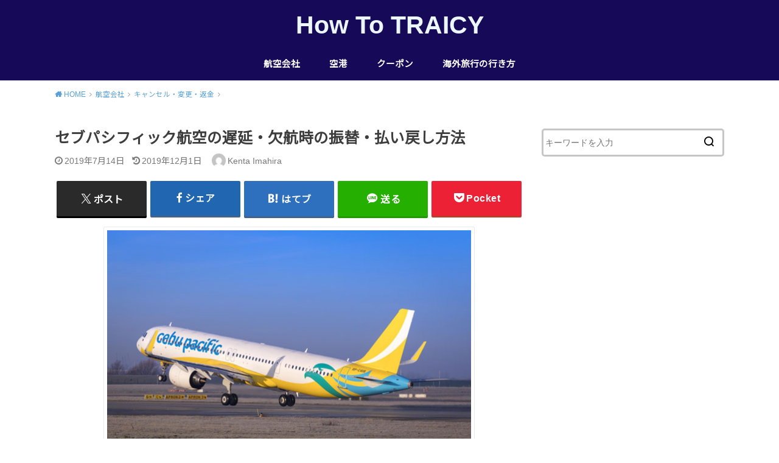

--- FILE ---
content_type: text/html; charset=UTF-8
request_url: https://howto.traicy.com/cebpacific-air-cancel-info/
body_size: 15326
content:
<!doctype html>
<html lang="ja">

<head>

	<meta charset="utf-8">
	<meta http-equiv="X-UA-Compatible" content="IE=edge">
	<meta name="HandheldFriendly" content="True">
	<meta name="MobileOptimized" content="320">
	<meta name="viewport" content="width=device-width, initial-scale=1"/>
	<link rel="pingback" href="https://howto.traicy.com/xmlrpc.php"><meta name='robots' content='index, follow, max-image-preview:large, max-snippet:-1, max-video-preview:-1' />
	<style>img:is([sizes="auto" i], [sizes^="auto," i]) { contain-intrinsic-size: 3000px 1500px }</style>
	
	<!-- This site is optimized with the Yoast SEO plugin v26.8 - https://yoast.com/product/yoast-seo-wordpress/ -->
	<title>セブパシフィック航空の遅延・欠航時の振替・払い戻し方法 - How To TRAICY</title>
	<link rel="canonical" href="https://howto.traicy.com/cebpacific-air-cancel-info/" />
	<meta property="og:locale" content="ja_JP" />
	<meta property="og:type" content="article" />
	<meta property="og:title" content="セブパシフィック航空の遅延・欠航時の振替・払い戻し方法 - How To TRAICY" />
	<meta property="og:description" content="セブパシフィック航空の運航するフライトが遅延・欠航した時の対応についてまとめました。 運航状況の確認方法 セブパシフィック航空の運航状況は、公式サイトのフライト状況から確認できます。出発地・到着地・搭乗日を入力すれば、搭..." />
	<meta property="og:url" content="https://howto.traicy.com/cebpacific-air-cancel-info/" />
	<meta property="og:site_name" content="How To TRAICY" />
	<meta property="article:published_time" content="2019-07-14T06:08:56+00:00" />
	<meta property="article:modified_time" content="2019-12-01T14:58:23+00:00" />
	<meta property="og:image" content="https://howto.traicy.com/wp-content/uploads/2019/05/5J_a321neo.jpg" />
	<meta property="og:image:width" content="600" />
	<meta property="og:image:height" content="400" />
	<meta property="og:image:type" content="image/jpeg" />
	<meta name="author" content="Kenta Imahira" />
	<meta name="twitter:card" content="summary_large_image" />
	<meta name="twitter:label1" content="執筆者" />
	<meta name="twitter:data1" content="Kenta Imahira" />
	<script type="application/ld+json" class="yoast-schema-graph">{"@context":"https://schema.org","@graph":[{"@type":"Article","@id":"https://howto.traicy.com/cebpacific-air-cancel-info/#article","isPartOf":{"@id":"https://howto.traicy.com/cebpacific-air-cancel-info/"},"author":{"name":"Kenta Imahira","@id":"https://howto.traicy.com/#/schema/person/15e4a560d05534073935bdaee5c0b634"},"headline":"セブパシフィック航空の遅延・欠航時の振替・払い戻し方法","datePublished":"2019-07-14T06:08:56+00:00","dateModified":"2019-12-01T14:58:23+00:00","mainEntityOfPage":{"@id":"https://howto.traicy.com/cebpacific-air-cancel-info/"},"wordCount":10,"image":{"@id":"https://howto.traicy.com/cebpacific-air-cancel-info/#primaryimage"},"thumbnailUrl":"https://howto.traicy.com/wp-content/uploads/2019/05/5J_a321neo.jpg","keywords":["セブパシフィック航空（5J/CEB）"],"articleSection":["キャンセル・変更・返金"],"inLanguage":"ja"},{"@type":"WebPage","@id":"https://howto.traicy.com/cebpacific-air-cancel-info/","url":"https://howto.traicy.com/cebpacific-air-cancel-info/","name":"セブパシフィック航空の遅延・欠航時の振替・払い戻し方法 - How To TRAICY","isPartOf":{"@id":"https://howto.traicy.com/#website"},"primaryImageOfPage":{"@id":"https://howto.traicy.com/cebpacific-air-cancel-info/#primaryimage"},"image":{"@id":"https://howto.traicy.com/cebpacific-air-cancel-info/#primaryimage"},"thumbnailUrl":"https://howto.traicy.com/wp-content/uploads/2019/05/5J_a321neo.jpg","datePublished":"2019-07-14T06:08:56+00:00","dateModified":"2019-12-01T14:58:23+00:00","author":{"@id":"https://howto.traicy.com/#/schema/person/15e4a560d05534073935bdaee5c0b634"},"breadcrumb":{"@id":"https://howto.traicy.com/cebpacific-air-cancel-info/#breadcrumb"},"inLanguage":"ja","potentialAction":[{"@type":"ReadAction","target":["https://howto.traicy.com/cebpacific-air-cancel-info/"]}]},{"@type":"ImageObject","inLanguage":"ja","@id":"https://howto.traicy.com/cebpacific-air-cancel-info/#primaryimage","url":"https://howto.traicy.com/wp-content/uploads/2019/05/5J_a321neo.jpg","contentUrl":"https://howto.traicy.com/wp-content/uploads/2019/05/5J_a321neo.jpg","width":600,"height":400,"caption":"セブパシフィック機体(出典:Traicy)"},{"@type":"BreadcrumbList","@id":"https://howto.traicy.com/cebpacific-air-cancel-info/#breadcrumb","itemListElement":[{"@type":"ListItem","position":1,"name":"ホーム","item":"https://howto.traicy.com/"},{"@type":"ListItem","position":2,"name":"セブパシフィック航空の遅延・欠航時の振替・払い戻し方法"}]},{"@type":"WebSite","@id":"https://howto.traicy.com/#website","url":"https://howto.traicy.com/","name":"How To TRAICY","description":"","potentialAction":[{"@type":"SearchAction","target":{"@type":"EntryPoint","urlTemplate":"https://howto.traicy.com/?s={search_term_string}"},"query-input":{"@type":"PropertyValueSpecification","valueRequired":true,"valueName":"search_term_string"}}],"inLanguage":"ja"},{"@type":"Person","@id":"https://howto.traicy.com/#/schema/person/15e4a560d05534073935bdaee5c0b634","name":"Kenta Imahira","image":{"@type":"ImageObject","inLanguage":"ja","@id":"https://howto.traicy.com/#/schema/person/image/","url":"https://secure.gravatar.com/avatar/7844cfb7feba3e95f45bd6a6d7628b24?s=96&d=mm&r=g","contentUrl":"https://secure.gravatar.com/avatar/7844cfb7feba3e95f45bd6a6d7628b24?s=96&d=mm&r=g","caption":"Kenta Imahira"},"url":"https://howto.traicy.com/author/imahira/"}]}</script>
	<!-- / Yoast SEO plugin. -->


<link rel='dns-prefetch' href='//fonts.googleapis.com' />
<link rel="alternate" type="application/rss+xml" title="How To TRAICY &raquo; フィード" href="https://howto.traicy.com/feed/" />
<script type="text/javascript">
/* <![CDATA[ */
window._wpemojiSettings = {"baseUrl":"https:\/\/s.w.org\/images\/core\/emoji\/15.0.3\/72x72\/","ext":".png","svgUrl":"https:\/\/s.w.org\/images\/core\/emoji\/15.0.3\/svg\/","svgExt":".svg","source":{"concatemoji":"https:\/\/howto.traicy.com\/wp-includes\/js\/wp-emoji-release.min.js?ver=74e9306d869236563488278a645539e6"}};
/*! This file is auto-generated */
!function(i,n){var o,s,e;function c(e){try{var t={supportTests:e,timestamp:(new Date).valueOf()};sessionStorage.setItem(o,JSON.stringify(t))}catch(e){}}function p(e,t,n){e.clearRect(0,0,e.canvas.width,e.canvas.height),e.fillText(t,0,0);var t=new Uint32Array(e.getImageData(0,0,e.canvas.width,e.canvas.height).data),r=(e.clearRect(0,0,e.canvas.width,e.canvas.height),e.fillText(n,0,0),new Uint32Array(e.getImageData(0,0,e.canvas.width,e.canvas.height).data));return t.every(function(e,t){return e===r[t]})}function u(e,t,n){switch(t){case"flag":return n(e,"\ud83c\udff3\ufe0f\u200d\u26a7\ufe0f","\ud83c\udff3\ufe0f\u200b\u26a7\ufe0f")?!1:!n(e,"\ud83c\uddfa\ud83c\uddf3","\ud83c\uddfa\u200b\ud83c\uddf3")&&!n(e,"\ud83c\udff4\udb40\udc67\udb40\udc62\udb40\udc65\udb40\udc6e\udb40\udc67\udb40\udc7f","\ud83c\udff4\u200b\udb40\udc67\u200b\udb40\udc62\u200b\udb40\udc65\u200b\udb40\udc6e\u200b\udb40\udc67\u200b\udb40\udc7f");case"emoji":return!n(e,"\ud83d\udc26\u200d\u2b1b","\ud83d\udc26\u200b\u2b1b")}return!1}function f(e,t,n){var r="undefined"!=typeof WorkerGlobalScope&&self instanceof WorkerGlobalScope?new OffscreenCanvas(300,150):i.createElement("canvas"),a=r.getContext("2d",{willReadFrequently:!0}),o=(a.textBaseline="top",a.font="600 32px Arial",{});return e.forEach(function(e){o[e]=t(a,e,n)}),o}function t(e){var t=i.createElement("script");t.src=e,t.defer=!0,i.head.appendChild(t)}"undefined"!=typeof Promise&&(o="wpEmojiSettingsSupports",s=["flag","emoji"],n.supports={everything:!0,everythingExceptFlag:!0},e=new Promise(function(e){i.addEventListener("DOMContentLoaded",e,{once:!0})}),new Promise(function(t){var n=function(){try{var e=JSON.parse(sessionStorage.getItem(o));if("object"==typeof e&&"number"==typeof e.timestamp&&(new Date).valueOf()<e.timestamp+604800&&"object"==typeof e.supportTests)return e.supportTests}catch(e){}return null}();if(!n){if("undefined"!=typeof Worker&&"undefined"!=typeof OffscreenCanvas&&"undefined"!=typeof URL&&URL.createObjectURL&&"undefined"!=typeof Blob)try{var e="postMessage("+f.toString()+"("+[JSON.stringify(s),u.toString(),p.toString()].join(",")+"));",r=new Blob([e],{type:"text/javascript"}),a=new Worker(URL.createObjectURL(r),{name:"wpTestEmojiSupports"});return void(a.onmessage=function(e){c(n=e.data),a.terminate(),t(n)})}catch(e){}c(n=f(s,u,p))}t(n)}).then(function(e){for(var t in e)n.supports[t]=e[t],n.supports.everything=n.supports.everything&&n.supports[t],"flag"!==t&&(n.supports.everythingExceptFlag=n.supports.everythingExceptFlag&&n.supports[t]);n.supports.everythingExceptFlag=n.supports.everythingExceptFlag&&!n.supports.flag,n.DOMReady=!1,n.readyCallback=function(){n.DOMReady=!0}}).then(function(){return e}).then(function(){var e;n.supports.everything||(n.readyCallback(),(e=n.source||{}).concatemoji?t(e.concatemoji):e.wpemoji&&e.twemoji&&(t(e.twemoji),t(e.wpemoji)))}))}((window,document),window._wpemojiSettings);
/* ]]> */
</script>
<style id='wp-emoji-styles-inline-css' type='text/css'>

	img.wp-smiley, img.emoji {
		display: inline !important;
		border: none !important;
		box-shadow: none !important;
		height: 1em !important;
		width: 1em !important;
		margin: 0 0.07em !important;
		vertical-align: -0.1em !important;
		background: none !important;
		padding: 0 !important;
	}
</style>
<link rel='stylesheet' id='wp-block-library-css' href='https://howto.traicy.com/wp-includes/css/dist/block-library/style.min.css' type='text/css' media='all' />
<style id='classic-theme-styles-inline-css' type='text/css'>
/*! This file is auto-generated */
.wp-block-button__link{color:#fff;background-color:#32373c;border-radius:9999px;box-shadow:none;text-decoration:none;padding:calc(.667em + 2px) calc(1.333em + 2px);font-size:1.125em}.wp-block-file__button{background:#32373c;color:#fff;text-decoration:none}
</style>
<style id='global-styles-inline-css' type='text/css'>
:root{--wp--preset--aspect-ratio--square: 1;--wp--preset--aspect-ratio--4-3: 4/3;--wp--preset--aspect-ratio--3-4: 3/4;--wp--preset--aspect-ratio--3-2: 3/2;--wp--preset--aspect-ratio--2-3: 2/3;--wp--preset--aspect-ratio--16-9: 16/9;--wp--preset--aspect-ratio--9-16: 9/16;--wp--preset--color--black: #000000;--wp--preset--color--cyan-bluish-gray: #abb8c3;--wp--preset--color--white: #ffffff;--wp--preset--color--pale-pink: #f78da7;--wp--preset--color--vivid-red: #cf2e2e;--wp--preset--color--luminous-vivid-orange: #ff6900;--wp--preset--color--luminous-vivid-amber: #fcb900;--wp--preset--color--light-green-cyan: #7bdcb5;--wp--preset--color--vivid-green-cyan: #00d084;--wp--preset--color--pale-cyan-blue: #8ed1fc;--wp--preset--color--vivid-cyan-blue: #0693e3;--wp--preset--color--vivid-purple: #9b51e0;--wp--preset--gradient--vivid-cyan-blue-to-vivid-purple: linear-gradient(135deg,rgba(6,147,227,1) 0%,rgb(155,81,224) 100%);--wp--preset--gradient--light-green-cyan-to-vivid-green-cyan: linear-gradient(135deg,rgb(122,220,180) 0%,rgb(0,208,130) 100%);--wp--preset--gradient--luminous-vivid-amber-to-luminous-vivid-orange: linear-gradient(135deg,rgba(252,185,0,1) 0%,rgba(255,105,0,1) 100%);--wp--preset--gradient--luminous-vivid-orange-to-vivid-red: linear-gradient(135deg,rgba(255,105,0,1) 0%,rgb(207,46,46) 100%);--wp--preset--gradient--very-light-gray-to-cyan-bluish-gray: linear-gradient(135deg,rgb(238,238,238) 0%,rgb(169,184,195) 100%);--wp--preset--gradient--cool-to-warm-spectrum: linear-gradient(135deg,rgb(74,234,220) 0%,rgb(151,120,209) 20%,rgb(207,42,186) 40%,rgb(238,44,130) 60%,rgb(251,105,98) 80%,rgb(254,248,76) 100%);--wp--preset--gradient--blush-light-purple: linear-gradient(135deg,rgb(255,206,236) 0%,rgb(152,150,240) 100%);--wp--preset--gradient--blush-bordeaux: linear-gradient(135deg,rgb(254,205,165) 0%,rgb(254,45,45) 50%,rgb(107,0,62) 100%);--wp--preset--gradient--luminous-dusk: linear-gradient(135deg,rgb(255,203,112) 0%,rgb(199,81,192) 50%,rgb(65,88,208) 100%);--wp--preset--gradient--pale-ocean: linear-gradient(135deg,rgb(255,245,203) 0%,rgb(182,227,212) 50%,rgb(51,167,181) 100%);--wp--preset--gradient--electric-grass: linear-gradient(135deg,rgb(202,248,128) 0%,rgb(113,206,126) 100%);--wp--preset--gradient--midnight: linear-gradient(135deg,rgb(2,3,129) 0%,rgb(40,116,252) 100%);--wp--preset--font-size--small: 13px;--wp--preset--font-size--medium: 20px;--wp--preset--font-size--large: 36px;--wp--preset--font-size--x-large: 42px;--wp--preset--spacing--20: 0.44rem;--wp--preset--spacing--30: 0.67rem;--wp--preset--spacing--40: 1rem;--wp--preset--spacing--50: 1.5rem;--wp--preset--spacing--60: 2.25rem;--wp--preset--spacing--70: 3.38rem;--wp--preset--spacing--80: 5.06rem;--wp--preset--shadow--natural: 6px 6px 9px rgba(0, 0, 0, 0.2);--wp--preset--shadow--deep: 12px 12px 50px rgba(0, 0, 0, 0.4);--wp--preset--shadow--sharp: 6px 6px 0px rgba(0, 0, 0, 0.2);--wp--preset--shadow--outlined: 6px 6px 0px -3px rgba(255, 255, 255, 1), 6px 6px rgba(0, 0, 0, 1);--wp--preset--shadow--crisp: 6px 6px 0px rgba(0, 0, 0, 1);}:where(.is-layout-flex){gap: 0.5em;}:where(.is-layout-grid){gap: 0.5em;}body .is-layout-flex{display: flex;}.is-layout-flex{flex-wrap: wrap;align-items: center;}.is-layout-flex > :is(*, div){margin: 0;}body .is-layout-grid{display: grid;}.is-layout-grid > :is(*, div){margin: 0;}:where(.wp-block-columns.is-layout-flex){gap: 2em;}:where(.wp-block-columns.is-layout-grid){gap: 2em;}:where(.wp-block-post-template.is-layout-flex){gap: 1.25em;}:where(.wp-block-post-template.is-layout-grid){gap: 1.25em;}.has-black-color{color: var(--wp--preset--color--black) !important;}.has-cyan-bluish-gray-color{color: var(--wp--preset--color--cyan-bluish-gray) !important;}.has-white-color{color: var(--wp--preset--color--white) !important;}.has-pale-pink-color{color: var(--wp--preset--color--pale-pink) !important;}.has-vivid-red-color{color: var(--wp--preset--color--vivid-red) !important;}.has-luminous-vivid-orange-color{color: var(--wp--preset--color--luminous-vivid-orange) !important;}.has-luminous-vivid-amber-color{color: var(--wp--preset--color--luminous-vivid-amber) !important;}.has-light-green-cyan-color{color: var(--wp--preset--color--light-green-cyan) !important;}.has-vivid-green-cyan-color{color: var(--wp--preset--color--vivid-green-cyan) !important;}.has-pale-cyan-blue-color{color: var(--wp--preset--color--pale-cyan-blue) !important;}.has-vivid-cyan-blue-color{color: var(--wp--preset--color--vivid-cyan-blue) !important;}.has-vivid-purple-color{color: var(--wp--preset--color--vivid-purple) !important;}.has-black-background-color{background-color: var(--wp--preset--color--black) !important;}.has-cyan-bluish-gray-background-color{background-color: var(--wp--preset--color--cyan-bluish-gray) !important;}.has-white-background-color{background-color: var(--wp--preset--color--white) !important;}.has-pale-pink-background-color{background-color: var(--wp--preset--color--pale-pink) !important;}.has-vivid-red-background-color{background-color: var(--wp--preset--color--vivid-red) !important;}.has-luminous-vivid-orange-background-color{background-color: var(--wp--preset--color--luminous-vivid-orange) !important;}.has-luminous-vivid-amber-background-color{background-color: var(--wp--preset--color--luminous-vivid-amber) !important;}.has-light-green-cyan-background-color{background-color: var(--wp--preset--color--light-green-cyan) !important;}.has-vivid-green-cyan-background-color{background-color: var(--wp--preset--color--vivid-green-cyan) !important;}.has-pale-cyan-blue-background-color{background-color: var(--wp--preset--color--pale-cyan-blue) !important;}.has-vivid-cyan-blue-background-color{background-color: var(--wp--preset--color--vivid-cyan-blue) !important;}.has-vivid-purple-background-color{background-color: var(--wp--preset--color--vivid-purple) !important;}.has-black-border-color{border-color: var(--wp--preset--color--black) !important;}.has-cyan-bluish-gray-border-color{border-color: var(--wp--preset--color--cyan-bluish-gray) !important;}.has-white-border-color{border-color: var(--wp--preset--color--white) !important;}.has-pale-pink-border-color{border-color: var(--wp--preset--color--pale-pink) !important;}.has-vivid-red-border-color{border-color: var(--wp--preset--color--vivid-red) !important;}.has-luminous-vivid-orange-border-color{border-color: var(--wp--preset--color--luminous-vivid-orange) !important;}.has-luminous-vivid-amber-border-color{border-color: var(--wp--preset--color--luminous-vivid-amber) !important;}.has-light-green-cyan-border-color{border-color: var(--wp--preset--color--light-green-cyan) !important;}.has-vivid-green-cyan-border-color{border-color: var(--wp--preset--color--vivid-green-cyan) !important;}.has-pale-cyan-blue-border-color{border-color: var(--wp--preset--color--pale-cyan-blue) !important;}.has-vivid-cyan-blue-border-color{border-color: var(--wp--preset--color--vivid-cyan-blue) !important;}.has-vivid-purple-border-color{border-color: var(--wp--preset--color--vivid-purple) !important;}.has-vivid-cyan-blue-to-vivid-purple-gradient-background{background: var(--wp--preset--gradient--vivid-cyan-blue-to-vivid-purple) !important;}.has-light-green-cyan-to-vivid-green-cyan-gradient-background{background: var(--wp--preset--gradient--light-green-cyan-to-vivid-green-cyan) !important;}.has-luminous-vivid-amber-to-luminous-vivid-orange-gradient-background{background: var(--wp--preset--gradient--luminous-vivid-amber-to-luminous-vivid-orange) !important;}.has-luminous-vivid-orange-to-vivid-red-gradient-background{background: var(--wp--preset--gradient--luminous-vivid-orange-to-vivid-red) !important;}.has-very-light-gray-to-cyan-bluish-gray-gradient-background{background: var(--wp--preset--gradient--very-light-gray-to-cyan-bluish-gray) !important;}.has-cool-to-warm-spectrum-gradient-background{background: var(--wp--preset--gradient--cool-to-warm-spectrum) !important;}.has-blush-light-purple-gradient-background{background: var(--wp--preset--gradient--blush-light-purple) !important;}.has-blush-bordeaux-gradient-background{background: var(--wp--preset--gradient--blush-bordeaux) !important;}.has-luminous-dusk-gradient-background{background: var(--wp--preset--gradient--luminous-dusk) !important;}.has-pale-ocean-gradient-background{background: var(--wp--preset--gradient--pale-ocean) !important;}.has-electric-grass-gradient-background{background: var(--wp--preset--gradient--electric-grass) !important;}.has-midnight-gradient-background{background: var(--wp--preset--gradient--midnight) !important;}.has-small-font-size{font-size: var(--wp--preset--font-size--small) !important;}.has-medium-font-size{font-size: var(--wp--preset--font-size--medium) !important;}.has-large-font-size{font-size: var(--wp--preset--font-size--large) !important;}.has-x-large-font-size{font-size: var(--wp--preset--font-size--x-large) !important;}
:where(.wp-block-post-template.is-layout-flex){gap: 1.25em;}:where(.wp-block-post-template.is-layout-grid){gap: 1.25em;}
:where(.wp-block-columns.is-layout-flex){gap: 2em;}:where(.wp-block-columns.is-layout-grid){gap: 2em;}
:root :where(.wp-block-pullquote){font-size: 1.5em;line-height: 1.6;}
</style>
<link rel='stylesheet' id='style-css' href='https://howto.traicy.com/wp-content/themes/yswallow/style.min.css?ver=1.6.3' type='text/css' media='all' />
<style id='style-inline-css' type='text/css'>
.animated{animation-duration:1.2s;animation-fill-mode:both;animation-delay:0s;animation-timing-function:ease-out}.wpcf7 .screen-reader-response{position:static}.animated{animation-fill-mode:none}@keyframes fadeIn{from{opacity:0}to{opacity:1}}.fadeIn{animation-name:fadeIn}@keyframes fadeInDown{from{opacity:0;transform:translate3d(0,-10px,0)}to{opacity:1;transform:none}}.fadeInDown{animation-name:fadeInDown}@keyframes fadeInDownBig{from{opacity:0;transform:translate3d(0,-100%,0)}to{opacity:1;transform:none}}.fadeInDownBig{animation-name:fadeInDownBig}@keyframes fadeInLeft{from{opacity:0;transform:translate3d(-10px,0,0)}to{opacity:1;transform:none}}.fadeInLeft{animation-name:fadeInLeft}@keyframes fadeInLeftBig{from{opacity:0;transform:translate3d(-100%,0,0)}to{opacity:1;transform:none}}.fadeInLeftBig{animation-name:fadeInLeftBig}@keyframes fadeInRight{from{opacity:0;transform:translate3d(10px,0,0)}to{opacity:1;transform:none}}.fadeInRight{animation-name:fadeInRight}@keyframes fadeInRightBig{from{opacity:0;transform:translate3d(100%,0,0)}to{opacity:1;transform:none}}.fadeInRightBig{animation-name:fadeInRightBig}@keyframes fadeInUp{from{opacity:0;transform:translate3d(0,10px,0)}to{opacity:1;transform:none}}.fadeInUp{animation-name:fadeInUp}@keyframes fadeInUpBig{from{opacity:0;transform:translate3d(0,100%,0)}to{opacity:1;transform:none}}.fadeInUpBig{animation-name:fadeInUpBig}
</style>
<link rel='stylesheet' id='gf_Notojp-css' href='https://fonts.googleapis.com/css?family=Noto+Sans+JP&#038;display=swap' type='text/css' media='all' />
<link rel='stylesheet' id='fontawesome-css' href='https://howto.traicy.com/wp-content/themes/yswallow/library/css/font-awesome.min.css' type='text/css' media='all' />
<script type="text/javascript" src="https://howto.traicy.com/wp-includes/js/jquery/jquery.min.js?ver=3.7.1" id="jquery-core-js"></script>
<script type="text/javascript" src="https://howto.traicy.com/wp-includes/js/jquery/jquery-migrate.min.js?ver=3.4.1" id="jquery-migrate-js"></script>
<link rel="https://api.w.org/" href="https://howto.traicy.com/wp-json/" /><link rel="alternate" title="JSON" type="application/json" href="https://howto.traicy.com/wp-json/wp/v2/posts/4380" /><link rel="EditURI" type="application/rsd+xml" title="RSD" href="https://howto.traicy.com/xmlrpc.php?rsd" />

<link rel='shortlink' href='https://howto.traicy.com/?p=4380' />
<link rel="alternate" title="oEmbed (JSON)" type="application/json+oembed" href="https://howto.traicy.com/wp-json/oembed/1.0/embed?url=https%3A%2F%2Fhowto.traicy.com%2Fcebpacific-air-cancel-info%2F" />
<link rel="alternate" title="oEmbed (XML)" type="text/xml+oembed" href="https://howto.traicy.com/wp-json/oembed/1.0/embed?url=https%3A%2F%2Fhowto.traicy.com%2Fcebpacific-air-cancel-info%2F&#038;format=xml" />
<script async src="//pagead2.googlesyndication.com/pagead/js/adsbygoogle.js"></script>
<script>
     (adsbygoogle = window.adsbygoogle || []).push({
          google_ad_client: "ca-pub-3121993718200907",
          enable_page_level_ads: true
     });
</script><style type="text/css">
body, #breadcrumb li a::after{ color: #3E3E3E;}
a, #breadcrumb li a i, .authorbox .author_sns li a::before,.widget li a:after{ color: #57a1d8;}
a:hover{ color: #9eccef;}
.article-footer .post-categories li a,.article-footer .tags a{ background: #57a1d8; border-color:#57a1d8;}
.article-footer .tags a{ color:#57a1d8; background: none;}
.article-footer .post-categories li a:hover,.article-footer .tags a:hover{ background:#9eccef;  border-color:#9eccef;}
input[type="text"],input[type="password"],input[type="datetime"],input[type="datetime-local"],input[type="date"],input[type="month"],input[type="time"],input[type="week"],input[type="number"],input[type="email"],input[type="url"],input[type="search"],input[type="tel"],input[type="color"],select,textarea,.field { background-color: #ffffff;}
#header{ color: #ffffff; background: #150958;}
#logo a{ color: #ecf6ff;}
@media only screen and (min-width: 768px) {
	#g_nav .nav > li::after{ background: #ecf6ff;}
	#g_nav .nav li ul.sub-menu, #g_nav .nav li ul.children{ background: #2e3a44;color: #ffffff;}
	.archives-list .post-list a .eyecatch::after{ background: #57a1d8;}
}

.slick-prev:before, .slick-next:before, .accordionBtn, #submit, button, html input[type="button"], input[type="reset"], input[type="submit"], .pagination a:hover, .pagination a:focus,.page-links a:hover, .page-links a:focus { background-color: #57a1d8;}
.accordionBtn.active, #submit:hover, #submit:focus{ background-color: #9eccef;}
.entry-content h2, .homeadd_wrap .widgettitle, .widgettitle, .eyecatch .cat-name, ul.wpp-list li a:before, .cat_postlist .catttl span::before, .cat_postlist .catttl span::after, .accordion::before{ background: #da1c5c; color: #ffffff;}
.entry-content h3,.entry-content h4{ border-color: #da1c5c;}
.h_balloon .entry-content h2:after{ border-top-color: #da1c5c;}
.entry-content ol li:before{ background: #da1c5c; border-color: #da1c5c;  color: #ffffff;}
.entry-content ol li ol li:before{ color: #da1c5c;}
.entry-content ul li:before{ color: #da1c5c;}
.entry-content blockquote::before,.entry-content blockquote::after{color: #da1c5c;}

.btn-wrap a{background: #57a1d8;border: 1px solid #57a1d8;}
.btn-wrap a:hover,.widget .btn-wrap:not(.simple) a:hover{color: #57a1d8;border-color: #57a1d8;}
.btn-wrap.simple a, .pagination a, .pagination span,.page-links a{border-color: #57a1d8; color: #57a1d8;}
.btn-wrap.simple a:hover, .pagination .current,.pagination .current:hover,.page-links ul > li > span{background-color: #57a1d8;}

#footer-top::before{background-color: #da1c5c;}
#footer,.cta-inner{background-color: #2e3a44; color: #ffffff;}

</style>
<link rel="icon" href="https://howto.traicy.com/wp-content/uploads/2019/05/cropped-favicon-traicy-32x32.png" sizes="32x32" />
<link rel="icon" href="https://howto.traicy.com/wp-content/uploads/2019/05/cropped-favicon-traicy-192x192.png" sizes="192x192" />
<link rel="apple-touch-icon" href="https://howto.traicy.com/wp-content/uploads/2019/05/cropped-favicon-traicy-180x180.png" />
<meta name="msapplication-TileImage" content="https://howto.traicy.com/wp-content/uploads/2019/05/cropped-favicon-traicy-270x270.png" />
		<style type="text/css" id="wp-custom-css">
			/*=================================================================================
カエレバ・ヨメレバ・トマレバ
=================================================================================*/
.cstmreba {
width:98%;
height:auto;
margin:36px auto;
font-family:'Lucida Grande','Hiragino Kaku Gothic ProN',Helvetica, Meiryo, sans-serif;
line-height: 1.5;
word-wrap: break-word;
box-sizing: border-box;
display: block;
}
.cstmreba a {
transition: 0.8s ;
color:#285EFF; /* テキストリンクカラー */
}
.cstmreba a:hover {
color:#FFCA28; /* テキストリンクカラー(マウスオーバー時) */
}
.cstmreba .booklink-box,
.cstmreba .kaerebalink-box,
.cstmreba .tomarebalink-box {
width: 100%;
background-color: #fafafa; /* 全体の背景カラー */
overflow: hidden;
border-radius: 0px;
box-sizing: border-box;
padding: 12px 8px;
box-shadow: 0px 2px 5px 0 rgba(0,0,0,.26);
}
/* サムネイル画像ボックス */
.cstmreba .booklink-image,
.cstmreba .kaerebalink-image,
.cstmreba .tomarebalink-image {
width:150px;
float:left;
margin:0 14px 0 0;
text-align: center;
background: #fff;
}
.cstmreba .booklink-image a,
.cstmreba .kaerebalink-image a,
.cstmreba .tomarebalink-image a {
width:100%;
display:block;
}
.cstmreba .booklink-image a img,
.cstmreba .kaerebalink-image a img,
.cstmreba .tomarebalink-image a img {
margin:0 ;
padding: 0;
text-align:center;
background: #fff;
}
.cstmreba .booklink-info,.cstmreba .kaerebalink-info,.cstmreba .tomarebalink-info {
overflow:hidden;
line-height:170%;
color: #333;
}
/* infoボックス内リンク下線非表示 */
.cstmreba .booklink-info a,
.cstmreba .kaerebalink-info a,
.cstmreba .tomarebalink-info a {
text-decoration: none;
}
/* 作品・商品・ホテル名 リンク */
.cstmreba .booklink-name>a,
.cstmreba .kaerebalink-name>a,
.cstmreba .tomarebalink-name>a {
border-bottom: 1px solid ;
font-size:16px;
}
/* タイトル下にPタグ自動挿入された際の余白を小さく */
.cstmreba .kaerebalink-name p,
.cstmreba .booklink-name p,
.cstmreba .tomarebalink-name p {
margin: 0;
}
/* powered by */
.cstmreba .booklink-powered-date,
.cstmreba .kaerebalink-powered-date,
.cstmreba .tomarebalink-powered-date {
font-size:10px;
line-height:150%;
}
.cstmreba .booklink-powered-date a,
.cstmreba .kaerebalink-powered-date a,
.cstmreba .tomarebalink-powered-date a {
color:#333;
border-bottom: none ;
}
.cstmreba .booklink-powered-date a:hover,
.cstmreba .kaerebalink-powered-date a:hover,
.cstmreba .tomarebalink-powered-date a:hover {
color:#333;
border-bottom: 1px solid #333 ;
}
/* 著者・住所 */
.cstmreba .booklink-detail,.cstmreba .kaerebalink-detail,.cstmreba .tomarebalink-address {
font-size:12px;
}
.cstmreba .kaerebalink-link1 div img,.cstmreba .booklink-link2 div img,.cstmreba .tomarebalink-link1 div img {
display:none !important;
}
.cstmreba .kaerebalink-link1, .cstmreba .booklink-link2,.cstmreba .tomarebalink-link1 {
display: inline-block;
width: 100%;
margin-top: 5px;
}
.cstmreba .booklink-link2>div,
.cstmreba .kaerebalink-link1>div,
.cstmreba .tomarebalink-link1>div {
float:left;
width:24%;
min-width:128px;
margin:0.5%;
}
/***** ボタンデザインここから ******/
.cstmreba .booklink-link2 a,
.cstmreba .kaerebalink-link1 a,
.cstmreba .tomarebalink-link1 a {
width: 100%;
display: inline-block;
text-align: center;
box-sizing: border-box;
margin: 1px 0;
padding:3% 0.5%;
border-radius: 8px;
font-size: 13px;
font-weight: bold;
line-height: 180%;
color: #fff;
box-shadow: 0px 2px 4px 0 rgba(0,0,0,.26);
}
/* トマレバ */
.cstmreba .tomarebalink-link1 .shoplinkrakuten a {background: #76ae25; border: 2px solid #76ae25; }/* 楽天トラベル */
.cstmreba .tomarebalink-link1 .shoplinkjalan a { background: #ff7a15; border: 2px solid #ff7a15;}/* じゃらん */
.cstmreba .tomarebalink-link1 .shoplinkjtb a { background: #c81528; border: 2px solid #c81528;}/* JTB */
.cstmreba .tomarebalink-link1 .shoplinkknt a { background: #0b499d; border: 2px solid #0b499d;}/* KNT */
.cstmreba .tomarebalink-link1 .shoplinkikyu a { background: #bf9500; border: 2px solid #bf9500;}/* 一休 */
.cstmreba .tomarebalink-link1 .shoplinkrurubu a { background: #000066; border: 2px solid #000066;}/* るるぶ */
.cstmreba .tomarebalink-link1 .shoplinkyahoo a { background: #ff0033; border: 2px solid #ff0033;}/* Yahoo!トラベル */
.cstmreba .tomarebalink-link1 .shoplinkhis a { background: #004bb0; border: 2px solid #004bb0;}/*** HIS ***/
/* カエレバ */
.cstmreba .kaerebalink-link1 .shoplinkyahoo a {background:#ff0033; border:2px solid #ff0033; letter-spacing:normal;} /* Yahoo!ショッピング */
.cstmreba .kaerebalink-link1 .shoplinkbellemaison a { background:#84be24 ; border: 2px solid #84be24;}	/* ベルメゾン */
.cstmreba .kaerebalink-link1 .shoplinkcecile a { background:#8d124b; border: 2px solid #8d124b;} /* セシール */
.cstmreba .kaerebalink-link1 .shoplinkkakakucom a {background:#314995; border: 2px solid #314995;} /* 価格コム */
/* ヨメレバ */
.cstmreba .booklink-link2 .shoplinkkindle a { background:#007dcd; border: 2px solid #007dcd;} /* Kindle */
.cstmreba .booklink-link2 .shoplinkrakukobo a { background:#bf0000; border: 2px solid #bf0000;} /* 楽天kobo */
.cstmreba .booklink-link2  .shoplinkbk1 a { background:#0085cd; border: 2px solid #0085cd;} /* honto */
.cstmreba .booklink-link2 .shoplinkehon a { background:#2a2c6d; border: 2px solid #2a2c6d;} /* ehon */
.cstmreba .booklink-link2 .shoplinkkino a { background:#003e92; border: 2px solid #003e92;} /* 紀伊國屋書店 */
.cstmreba .booklink-link2 .shoplinktoshokan a { background:#333333; border: 2px solid #333333;} /* 図書館 */
/* カエレバ・ヨメレバ共通 */
.cstmreba .kaerebalink-link1 .shoplinkamazon a,
.cstmreba .booklink-link2 .shoplinkamazon a {
background:#FF9901;
border: 2px solid #ff9901;
} /* Amazon */
.cstmreba .kaerebalink-link1 .shoplinkrakuten a,
.cstmreba .booklink-link2 .shoplinkrakuten a {
background: #bf0000;
border: 2px solid #bf0000;
} /* 楽天 */
.cstmreba .kaerebalink-link1 .shoplinkseven a,
.cstmreba .booklink-link2 .shoplinkseven a {
background:#225496;
border: 2px solid #225496;
} /* 7net */
/****** ボタンカラー ここまで *****/
/***** ボタンデザイン　マウスオーバー時ここから *****/
.cstmreba .booklink-link2 a:hover,
.cstmreba .kaerebalink-link1 a:hover,
.cstmreba .tomarebalink-link1 a:hover {
background: #fff;
}
/* トマレバ */
.cstmreba .tomarebalink-link1 .shoplinkrakuten a:hover { color: #76ae25; }/* 楽天トラベル */
.cstmreba .tomarebalink-link1 .shoplinkjalan a:hover { color: #ff7a15; }/* じゃらん */
.cstmreba .tomarebalink-link1 .shoplinkjtb a:hover { color: #c81528; }/* JTB */
.cstmreba .tomarebalink-link1 .shoplinkknt a:hover { color: #0b499d; }/* KNT */
.cstmreba .tomarebalink-link1 .shoplinkikyu a:hover { color: #bf9500; }/* 一休 */
.cstmreba .tomarebalink-link1 .shoplinkrurubu a:hover { color: #000066; }/* るるぶ */
.cstmreba .tomarebalink-link1 .shoplinkyahoo a:hover { color: #ff0033; }/* Yahoo!トラベル */
.cstmreba .tomarebalink-link1 .shoplinkhis a:hover { color: #004bb0; }/*** HIS ***/
/* カエレバ */
.cstmreba .kaerebalink-link1 .shoplinkyahoo a:hover {color:#ff0033;} /* Yahoo!ショッピング */
.cstmreba .kaerebalink-link1 .shoplinkbellemaison a:hover { color:#84be24 ; }	/* ベルメゾン */
.cstmreba .kaerebalink-link1 .shoplinkcecile a:hover { color:#8d124b; } /* セシール */
.cstmreba .kaerebalink-link1 .shoplinkkakakucom a:hover {color:#314995;} /* 価格コム */
/* ヨメレバ */
.cstmreba .booklink-link2 .shoplinkkindle a:hover { color:#007dcd;} /* Kindle */
.cstmreba .booklink-link2 .shoplinkrakukobo a:hover { color:#bf0000; } /* 楽天kobo */
.cstmreba .booklink-link2 .shoplinkbk1 a:hover { color:#0085cd; } /* honto */
.cstmreba .booklink-link2 .shoplinkehon a:hover { color:#2a2c6d; } /* ehon */
.cstmreba .booklink-link2 .shoplinkkino a:hover { color:#003e92; } /* 紀伊國屋書店 */
.cstmreba .booklink-link2 .shoplinktoshokan a:hover { color:#333333; } /* 図書館 */
/* カエレバ・ヨメレバ共通 */
.cstmreba .kaerebalink-link1 .shoplinkamazon a:hover,
.cstmreba .booklink-link2 .shoplinkamazon a:hover {
color:#FF9901; } /* Amazon */
.cstmreba .kaerebalink-link1 .shoplinkrakuten a:hover,
.cstmreba .booklink-link2 .shoplinkrakuten a:hover {
color: #bf0000; } /* 楽天 */
.cstmreba .kaerebalink-link1 .shoplinkseven a:hover,
.cstmreba .booklink-link2 .shoplinkseven a:hover {
color:#225496;} /* 7net */
/***** ボタンデザイン　マウスオーバー時ここまで *****/
.cstmreba .booklink-footer {
clear:both;
}
/*****  解像度768px以下のスタイル *****/
@media screen and (max-width:768px){
.cstmreba .booklink-image,
.cstmreba .kaerebalink-image,
.cstmreba .tomarebalink-image {
width:100%;
float:none;
}
.cstmreba .booklink-link2>div,
.cstmreba .kaerebalink-link1>div,
.cstmreba .tomarebalink-link1>div {
width: 32.33%;
margin: 0.5%;
}
.cstmreba .booklink-info,
.cstmreba .kaerebalink-info,
.cstmreba .tomarebalink-info {
text-align:center;
padding-bottom: 1px;
}
}
/*****  解像度480px以下のスタイル *****/
@media screen and (max-width:480px){
.cstmreba .booklink-link2>div,
.cstmreba .kaerebalink-link1>div,
.cstmreba .tomarebalink-link1>div {
width: 49%;
margin: 0.5%;
}
}
@media (max-width: 480px) {
  .sp-scrollable-table table{
    border-collapse: collapse;
    margin: 2em 0;
    max-width: 100%;
  }

  .sp-scrollable-table th{
    background-color: #eee;
  }

  .sp-scrollable-table th,
  .sp-scrollable-table td{
    border: solid 1px #ccc;
    padding: 3px 5px;
    white-space: nowrap;
  }

  .sp-scrollable-table {
    overflow-x: auto;
    margin-bottom: 1em;
    max-width: 770px;
  }
}		</style>
		<script async src="https://www.googletagmanager.com/gtag/js?id=UA-24526458-8"></script>
<script>
  window.dataLayer = window.dataLayer || [];
  function gtag(){dataLayer.push(arguments);}
  gtag('js', new Date());

  gtag('config', 'UA-24526458-8');
</script></head>

<body class="post-template-default single single-post postid-4380 single-format-standard pd_normal h_default date_on catlabeloff pannavi_on">
	<div id="container">


<header id="header" class="header animated fadeIn">
<div id="inner-header" class="wrap cf">

<div id="logo" class=" sitedes_off"><p class="h1 text"><a href="https://howto.traicy.com">How To TRAICY</a></p></div><div id="g_nav" class="g_nav-sp animated anidelayS fadeIn"><nav class="menu-sp cf"><ul id="menu-%e3%83%a1%e3%83%8b%e3%83%a5%e3%83%bc%e3%83%90%e3%83%bc" class="nav top-nav cf"><li id="menu-item-30" class="menu-item menu-item-type-taxonomy menu-item-object-category current-post-ancestor menu-item-has-children menu-item-30"><a href="https://howto.traicy.com/category/airline/">航空会社</a>
<ul class="sub-menu">
	<li id="menu-item-845" class="menu-item menu-item-type-taxonomy menu-item-object-category menu-item-845"><a href="https://howto.traicy.com/category/airline/how-to-book-flight/">予約方法</a></li>
	<li id="menu-item-850" class="menu-item menu-item-type-taxonomy menu-item-object-category menu-item-850"><a href="https://howto.traicy.com/category/airline/baggage/">手荷物</a></li>
	<li id="menu-item-851" class="menu-item menu-item-type-taxonomy menu-item-object-category current-post-ancestor current-menu-parent current-post-parent menu-item-851"><a href="https://howto.traicy.com/category/airline/cancel-change-refund/">キャンセル・変更・返金</a></li>
</ul>
</li>
<li id="menu-item-852" class="menu-item menu-item-type-taxonomy menu-item-object-category menu-item-has-children menu-item-852"><a href="https://howto.traicy.com/category/airport/">空港</a>
<ul class="sub-menu">
	<li id="menu-item-853" class="menu-item menu-item-type-taxonomy menu-item-object-category menu-item-853"><a href="https://howto.traicy.com/category/airport/access-airport/">アクセス</a></li>
	<li id="menu-item-854" class="menu-item menu-item-type-taxonomy menu-item-object-category menu-item-854"><a href="https://howto.traicy.com/category/airport/flight-status/">フライト発着状況</a></li>
	<li id="menu-item-855" class="menu-item menu-item-type-taxonomy menu-item-object-category menu-item-855"><a href="https://howto.traicy.com/category/airport/departure-arrival-terminal/">発着ターミナル</a></li>
</ul>
</li>
<li id="menu-item-184" class="menu-item menu-item-type-taxonomy menu-item-object-category menu-item-184"><a href="https://howto.traicy.com/category/coupon/">クーポン</a></li>
<li id="menu-item-848" class="menu-item menu-item-type-taxonomy menu-item-object-category menu-item-848"><a href="https://howto.traicy.com/category/how-to-travel/">海外旅行の行き方</a></li>
</ul></nav></div>
</div>
</header>





<div id="breadcrumb" class="breadcrumb animated fadeIn cf"><div class="wrap"><ul class="breadcrumb__ul" itemscope itemtype="http://schema.org/BreadcrumbList"><li class="breadcrumb__li bc_homelink" itemprop="itemListElement" itemscope itemtype="http://schema.org/ListItem"><a class="breadcrumb__link" itemprop="item" href="https://howto.traicy.com/"><span itemprop="name"> HOME</span></a><meta itemprop="position" content="1" /></li><li class="breadcrumb__li" itemprop="itemListElement" itemscope itemtype="http://schema.org/ListItem"><a class="breadcrumb__link" itemprop="item" href="https://howto.traicy.com/category/airline/"><span itemprop="name">航空会社</span></a><meta itemprop="position" content="2" /></li><li class="breadcrumb__li" itemprop="itemListElement" itemscope itemtype="http://schema.org/ListItem"><a class="breadcrumb__link" itemprop="item" href="https://howto.traicy.com/category/airline/cancel-change-refund/"><span itemprop="name">キャンセル・変更・返金</span></a><meta itemprop="position" content="3" /></li><li class="breadcrumb__li bc_posttitle" itemprop="itemListElement" itemscope itemtype="http://schema.org/ListItem"><span itemprop="name">セブパシフィック航空の遅延・欠航時の振替・払い戻し方法</span><meta itemprop="position" content="4" /></li></ul></div></div>

<div id="content">
<div id="inner-content" class="wrap cf">

<div class="main-wrap">
<main id="main" class="animated anidelayS fadeIn" role="main">

<article id="post-4380" class="post-4380 post type-post status-publish format-standard has-post-thumbnail hentry category-cancel-change-refund tag-5j-ceb article cf" role="article">
<header class="article-header entry-header">
<div class="inner">
<h1 class="entry-title single-title" itemprop="headline" rel="bookmark">セブパシフィック航空の遅延・欠航時の振替・払い戻し方法</h1>

<div class="byline entry-meta vcard cf">

<time class="time__date date gf entry-date updated">2019年7月14日</time><time class="time__date date gf entry-date undo updated" datetime="2019-12-01">2019年12月1日</time>
<span class="writer name author"><img alt='' src='https://secure.gravatar.com/avatar/7844cfb7feba3e95f45bd6a6d7628b24?s=50&#038;d=mm&#038;r=g' srcset='https://secure.gravatar.com/avatar/7844cfb7feba3e95f45bd6a6d7628b24?s=100&#038;d=mm&#038;r=g 2x' class='avatar avatar-50 photo' height='50' width='50' decoding='async'/><span class="fn">Kenta Imahira</span></span>
</div>


</div>
</header>


<div class="share short">
<div class="sns">
<ul class="cf">

<li class="twitter"> 
<a target="blank" href="//twitter.com/intent/tweet?url=https%3A%2F%2Fhowto.traicy.com%2Fcebpacific-air-cancel-info%2F&text=%E3%82%BB%E3%83%96%E3%83%91%E3%82%B7%E3%83%95%E3%82%A3%E3%83%83%E3%82%AF%E8%88%AA%E7%A9%BA%E3%81%AE%E9%81%85%E5%BB%B6%E3%83%BB%E6%AC%A0%E8%88%AA%E6%99%82%E3%81%AE%E6%8C%AF%E6%9B%BF%E3%83%BB%E6%89%95%E3%81%84%E6%88%BB%E3%81%97%E6%96%B9%E6%B3%95&tw_p=tweetbutton" onclick="window.open(this.href, 'tweetwindow', 'width=550, height=450,personalbar=0,toolbar=0,scrollbars=1,resizable=1'); return false;"><span class="text">ポスト</span><span class="count"></span></a>
</li>

<li class="facebook">
<a href="//www.facebook.com/sharer.php?src=bm&u=https%3A%2F%2Fhowto.traicy.com%2Fcebpacific-air-cancel-info%2F&t=%E3%82%BB%E3%83%96%E3%83%91%E3%82%B7%E3%83%95%E3%82%A3%E3%83%83%E3%82%AF%E8%88%AA%E7%A9%BA%E3%81%AE%E9%81%85%E5%BB%B6%E3%83%BB%E6%AC%A0%E8%88%AA%E6%99%82%E3%81%AE%E6%8C%AF%E6%9B%BF%E3%83%BB%E6%89%95%E3%81%84%E6%88%BB%E3%81%97%E6%96%B9%E6%B3%95" onclick="javascript:window.open(this.href, '', 'menubar=no,toolbar=no,resizable=yes,scrollbars=yes,height=300,width=600');return false;"><span class="text">シェア</span><span class="count"></span></a>
</li>

<li class="hatebu">       
<a href="//b.hatena.ne.jp/add?mode=confirm&url=https://howto.traicy.com/cebpacific-air-cancel-info/&title=%E3%82%BB%E3%83%96%E3%83%91%E3%82%B7%E3%83%95%E3%82%A3%E3%83%83%E3%82%AF%E8%88%AA%E7%A9%BA%E3%81%AE%E9%81%85%E5%BB%B6%E3%83%BB%E6%AC%A0%E8%88%AA%E6%99%82%E3%81%AE%E6%8C%AF%E6%9B%BF%E3%83%BB%E6%89%95%E3%81%84%E6%88%BB%E3%81%97%E6%96%B9%E6%B3%95" onclick="window.open(this.href, 'HBwindow', 'width=600, height=400, menubar=no, toolbar=no, scrollbars=yes'); return false;" target="_blank"><span class="text">はてブ</span><span class="count"></span></a>
</li>

<li class="line">
<a href="//line.me/R/msg/text/?%E3%82%BB%E3%83%96%E3%83%91%E3%82%B7%E3%83%95%E3%82%A3%E3%83%83%E3%82%AF%E8%88%AA%E7%A9%BA%E3%81%AE%E9%81%85%E5%BB%B6%E3%83%BB%E6%AC%A0%E8%88%AA%E6%99%82%E3%81%AE%E6%8C%AF%E6%9B%BF%E3%83%BB%E6%89%95%E3%81%84%E6%88%BB%E3%81%97%E6%96%B9%E6%B3%95%0Ahttps%3A%2F%2Fhowto.traicy.com%2Fcebpacific-air-cancel-info%2F" target="_blank"><span class="text">送る</span></a>
</li>

<li class="pocket">
<a href="//getpocket.com/edit?url=https://howto.traicy.com/cebpacific-air-cancel-info/&title=セブパシフィック航空の遅延・欠航時の振替・払い戻し方法" onclick="window.open(this.href, 'FBwindow', 'width=550, height=350, menubar=no, toolbar=no, scrollbars=yes'); return false;"><span class="text">Pocket</span><span class="count"></span></a></li>

</ul>
</div> 
</div>



<section class="entry-content cf">


<div id="attachment_2866" style="width: 610px" class="wp-caption aligncenter"><img fetchpriority="high" decoding="async" aria-describedby="caption-attachment-2866" class="size-full wp-image-2866" src="https://howto.traicy.com/wp-content/uploads/2019/05/5J_a321neo.jpg" alt="セブパシフィック機体（出典:TRAICY）" width="600" height="400" srcset="https://howto.traicy.com/wp-content/uploads/2019/05/5J_a321neo.jpg 600w, https://howto.traicy.com/wp-content/uploads/2019/05/5J_a321neo-300x200.jpg 300w" sizes="(max-width: 600px) 100vw, 600px" /><p id="caption-attachment-2866" class="wp-caption-text">セブパシフィック機体（出典:TRAICY）</p></div>
<p><span style="color: #0000ff;"><a style="color: #0000ff;" href="https://www.cebupacificair.com/ja-jp"><strong>セブパシフィック航空</strong></a></span>の運航するフライトが遅延・欠航した時の対応についてまとめました。</p>
<h2>運航状況の確認方法</h2>
<p>セブパシフィック航空の運航状況は、公式サイトの<span style="color: #0000ff;"><a style="color: #0000ff;" href="https://www.cebupacificair.com/ja-jp/Pages/flight-status" target="_blank" rel="noopener noreferrer"><strong>フライト状況</strong></a></span>から確認できます。出発地・到着地・搭乗日を入力すれば、搭乗する便の運航状況を検索できます。</p>
<h2>問い合わせ方法</h2>
<p>セブパシフィック航空の予約・案内センターの電話番号は、</p>
<p>東京：<span style="color: #0000ff;"><strong><a style="color: #0000ff;" href="tel:03-4578-1447">03-4578-1447</a></strong></span></p>
<p>営業時間は、<strong><span style="color: #ff0000;">午前8時から午後6時まで</span></strong>（年中無休）となっています。</p>
<h2>欠航した場合・大幅に遅延した場合</h2>
<p>悪天候・機材故障等の事由により運航便が遅延・欠航した場合、<span style="color: #ff0000;"><strong>予約変更・再発券</strong></span>または<span style="color: #ff0000;"><strong>払い戻し</strong></span>が可能となります。</p>
<h3>セブパシフィック航空のウェブサイトまたは予約センター／発券カウンターで航空券を購入した場合</h3>
<p><span style="color: #008000;"><strong>予約センター・インターネット・空港カウンター</strong></span>、いずれかへの<span style="color: #008000;"><strong>問い合わせ・手続き</strong></span>が必要です。詳しい手順は<span style="color: #0000ff;"><a style="color: #0000ff;" href="https://www.cebupacificair.com/ja-jp/pages/plan-trip/travel-reminders/flight-connections-and-disruptions" target="_blank" rel="noopener noreferrer"><strong>こちら</strong></a></span>に記載されています。</p>
<h3>旅行会社で航空券を購入した場合</h3>
<p><span style="color: #008000;"><strong>購入した旅行会社</strong></span>へのと<span style="color: #008000;"><strong>問い合わせ・手続き</strong></span>が必要です。大幅に遅延した場合で、便を振り替える場合や払い戻す場合も同様となります。</p>


</section>


<footer class="article-footer">
<div class="footer-cat-tag">
<ul class="post-categories">
	<li><a href="https://howto.traicy.com/category/airline/cancel-change-refund/" rel="category tag">キャンセル・変更・返金</a></li></ul><p class="tags"><a href="https://howto.traicy.com/tag/%e3%82%bb%e3%83%96%e3%83%91%e3%82%b7%e3%83%95%e3%82%a3%e3%83%83%e3%82%af%e8%88%aa%e7%a9%ba%ef%bc%885j-ceb%ef%bc%89/" rel="tag">セブパシフィック航空（5J/CEB）</a></p></div>
<div class="sharewrap wow animated fadeIn" data-wow-delay="0.5s">

<div class="share short">
<div class="sns">
<ul class="cf">

<li class="twitter"> 
<a target="blank" href="//twitter.com/intent/tweet?url=https%3A%2F%2Fhowto.traicy.com%2Fcebpacific-air-cancel-info%2F&text=%E3%82%BB%E3%83%96%E3%83%91%E3%82%B7%E3%83%95%E3%82%A3%E3%83%83%E3%82%AF%E8%88%AA%E7%A9%BA%E3%81%AE%E9%81%85%E5%BB%B6%E3%83%BB%E6%AC%A0%E8%88%AA%E6%99%82%E3%81%AE%E6%8C%AF%E6%9B%BF%E3%83%BB%E6%89%95%E3%81%84%E6%88%BB%E3%81%97%E6%96%B9%E6%B3%95&tw_p=tweetbutton" onclick="window.open(this.href, 'tweetwindow', 'width=550, height=450,personalbar=0,toolbar=0,scrollbars=1,resizable=1'); return false;"><span class="text">ポスト</span><span class="count"></span></a>
</li>

<li class="facebook">
<a href="//www.facebook.com/sharer.php?src=bm&u=https%3A%2F%2Fhowto.traicy.com%2Fcebpacific-air-cancel-info%2F&t=%E3%82%BB%E3%83%96%E3%83%91%E3%82%B7%E3%83%95%E3%82%A3%E3%83%83%E3%82%AF%E8%88%AA%E7%A9%BA%E3%81%AE%E9%81%85%E5%BB%B6%E3%83%BB%E6%AC%A0%E8%88%AA%E6%99%82%E3%81%AE%E6%8C%AF%E6%9B%BF%E3%83%BB%E6%89%95%E3%81%84%E6%88%BB%E3%81%97%E6%96%B9%E6%B3%95" onclick="javascript:window.open(this.href, '', 'menubar=no,toolbar=no,resizable=yes,scrollbars=yes,height=300,width=600');return false;"><span class="text">シェア</span><span class="count"></span></a>
</li>

<li class="hatebu">       
<a href="//b.hatena.ne.jp/add?mode=confirm&url=https://howto.traicy.com/cebpacific-air-cancel-info/&title=%E3%82%BB%E3%83%96%E3%83%91%E3%82%B7%E3%83%95%E3%82%A3%E3%83%83%E3%82%AF%E8%88%AA%E7%A9%BA%E3%81%AE%E9%81%85%E5%BB%B6%E3%83%BB%E6%AC%A0%E8%88%AA%E6%99%82%E3%81%AE%E6%8C%AF%E6%9B%BF%E3%83%BB%E6%89%95%E3%81%84%E6%88%BB%E3%81%97%E6%96%B9%E6%B3%95" onclick="window.open(this.href, 'HBwindow', 'width=600, height=400, menubar=no, toolbar=no, scrollbars=yes'); return false;" target="_blank"><span class="text">はてブ</span><span class="count"></span></a>
</li>

<li class="line">
<a href="//line.me/R/msg/text/?%E3%82%BB%E3%83%96%E3%83%91%E3%82%B7%E3%83%95%E3%82%A3%E3%83%83%E3%82%AF%E8%88%AA%E7%A9%BA%E3%81%AE%E9%81%85%E5%BB%B6%E3%83%BB%E6%AC%A0%E8%88%AA%E6%99%82%E3%81%AE%E6%8C%AF%E6%9B%BF%E3%83%BB%E6%89%95%E3%81%84%E6%88%BB%E3%81%97%E6%96%B9%E6%B3%95%0Ahttps%3A%2F%2Fhowto.traicy.com%2Fcebpacific-air-cancel-info%2F" target="_blank"><span class="text">送る</span></a>
</li>

<li class="pocket">
<a href="//getpocket.com/edit?url=https://howto.traicy.com/cebpacific-air-cancel-info/&title=セブパシフィック航空の遅延・欠航時の振替・払い戻し方法" onclick="window.open(this.href, 'FBwindow', 'width=550, height=350, menubar=no, toolbar=no, scrollbars=yes'); return false;"><span class="text">Pocket</span><span class="count"></span></a></li>

</ul>
</div> 
</div>
</div>


<div class="fb-likebtn wow animated fadeIn cf" data-wow-delay="0.5s" style="background-image: url(https://howto.traicy.com/wp-content/uploads/2019/05/5J_a321neo.jpg);">

<div class="inner">
	<div class="like_text"><p>FOLLOW</p></div>
<div id="fb-root"></div>
<script>(function(d, s, id) {
var js, fjs = d.getElementsByTagName(s)[0];
if (d.getElementById(id)) return;
js = d.createElement(s); js.id = id;
js.src = "//connect.facebook.net/ja_JP/sdk.js#xfbml=1&version=v2.4";
fjs.parentNode.insertBefore(js, fjs);
}(document, 'script', 'facebook-jssdk'));</script>
	<div class="fb-like fb-button" data-href="https://www.facebook.com/traicycom/" data-layout="button_count" data-action="like" data-show-faces="false" data-share="false"></div>
	
			<a class="followbtn btn_twitter" href="https://twitter.com/traicycom" target="_blank">Twitter</a>
		
		<a class="followbtn btn_feedly" href="https://feedly.com/i/subscription/feed/https://howto.traicy.com/feed/"  target="blank">Feedly</a>
		

</div>
</div>







  <div class="related-box original-related wow animated fadeIn cf">
    <div class="inbox">
	    <h2 class="related-h h_ttl"><span class="gf">RECOMMEND</span></h2>
		    <div class="related-post">
				<ul class="related-list cf">

  	        <li rel="bookmark" title="エア・カナダの遅延・欠航時の振替・払い戻し方法">
		        <a href="https://howto.traicy.com/aircanada-cancel-info/" rel=\"bookmark" title="エア・カナダの遅延・欠航時の振替・払い戻し方法" class="title">
					<figure class="eyecatch">
					<img width="300" height="200" src="https://howto.traicy.com/wp-content/uploads/2019/05/AC-5-300x200.jpg" class="attachment-post-thum size-post-thum wp-post-image" alt="エア・カナダ機体(出典:Traicy)" decoding="async" srcset="https://howto.traicy.com/wp-content/uploads/2019/05/AC-5-300x200.jpg 300w, https://howto.traicy.com/wp-content/uploads/2019/05/AC-5.jpg 600w" sizes="(max-width: 300px) 100vw, 300px" />					</figure>
					<time class="time__date date gf undo">2019年12月2日</time>					<h3 class="ttl">
						エア・カナダの遅延・欠航時の振替・払い戻し方法					</h3>
				</a>
	        </li>
  	        <li rel="bookmark" title="当日変更できる？スカイマークの予約変更方法の全手順">
		        <a href="https://howto.traicy.com/how-to-change-booking-bc/" rel=\"bookmark" title="当日変更できる？スカイマークの予約変更方法の全手順" class="title">
					<figure class="eyecatch">
					<img width="300" height="200" src="https://howto.traicy.com/wp-content/uploads/2018/07/スカイマーク公式サイト-300x200.jpg" class="attachment-post-thum size-post-thum wp-post-image" alt="スカイマーク公式サイト" decoding="async" loading="lazy" srcset="https://howto.traicy.com/wp-content/uploads/2018/07/スカイマーク公式サイト-300x200.jpg 300w, https://howto.traicy.com/wp-content/uploads/2018/07/スカイマーク公式サイト-768x512.jpg 768w, https://howto.traicy.com/wp-content/uploads/2018/07/スカイマーク公式サイト-800x533.jpg 800w, https://howto.traicy.com/wp-content/uploads/2018/07/スカイマーク公式サイト.jpg 1918w" sizes="auto, (max-width: 300px) 100vw, 300px" />					</figure>
					<time class="time__date date gf undo">2019年8月17日</time>					<h3 class="ttl">
						当日変更できる？スカイマークの予約変更方法の全手順					</h3>
				</a>
	        </li>
  	        <li rel="bookmark" title="大韓航空の遅延・欠航時の振替・払い戻し方法">
		        <a href="https://howto.traicy.com/koreanair-cancell-info/" rel=\"bookmark" title="大韓航空の遅延・欠航時の振替・払い戻し方法" class="title">
					<figure class="eyecatch">
					<img width="300" height="200" src="https://howto.traicy.com/wp-content/uploads/2019/06/大韓航空（出典：Traicy）-300x200.jpg" class="attachment-post-thum size-post-thum wp-post-image" alt="大韓航空（出典：Traicy）" decoding="async" loading="lazy" srcset="https://howto.traicy.com/wp-content/uploads/2019/06/大韓航空（出典：Traicy）-300x200.jpg 300w, https://howto.traicy.com/wp-content/uploads/2019/06/大韓航空（出典：Traicy）.jpg 600w" sizes="auto, (max-width: 300px) 100vw, 300px" />					</figure>
					<time class="time__date date gf undo">2020年3月4日</time>					<h3 class="ttl">
						大韓航空の遅延・欠航時の振替・払い戻し方法					</h3>
				</a>
	        </li>
  	        <li rel="bookmark" title="ユナイテッド航空の遅延・欠航時の振替・払い戻し方法">
		        <a href="https://howto.traicy.com/united-cancel-info/" rel=\"bookmark" title="ユナイテッド航空の遅延・欠航時の振替・払い戻し方法" class="title">
					<figure class="eyecatch">
					<img width="300" height="200" src="https://howto.traicy.com/wp-content/uploads/2019/02/UA-300x200.jpg" class="attachment-post-thum size-post-thum wp-post-image" alt="ユナイテッド航空機体(出典:Traicy)" decoding="async" loading="lazy" srcset="https://howto.traicy.com/wp-content/uploads/2019/02/UA-300x200.jpg 300w, https://howto.traicy.com/wp-content/uploads/2019/02/UA.jpg 600w" sizes="auto, (max-width: 300px) 100vw, 300px" />					</figure>
					<time class="time__date date gf undo">2019年12月1日</time>					<h3 class="ttl">
						ユナイテッド航空の遅延・欠航時の振替・払い戻し方法					</h3>
				</a>
	        </li>
  	        <li rel="bookmark" title="カタール航空の遅延・欠航時の振替・払い戻し方法">
		        <a href="https://howto.traicy.com/qatarairways-cansell-info/" rel=\"bookmark" title="カタール航空の遅延・欠航時の振替・払い戻し方法" class="title">
					<figure class="eyecatch">
					<img width="300" height="200" src="https://howto.traicy.com/wp-content/uploads/2018/07/QR380-600x400-300x200.jpg" class="attachment-post-thum size-post-thum wp-post-image" alt="" decoding="async" loading="lazy" srcset="https://howto.traicy.com/wp-content/uploads/2018/07/QR380-600x400-300x200.jpg 300w, https://howto.traicy.com/wp-content/uploads/2018/07/QR380-600x400.jpg 600w" sizes="auto, (max-width: 300px) 100vw, 300px" />					</figure>
					<time class="time__date date gf undo">2019年12月2日</time>					<h3 class="ttl">
						カタール航空の遅延・欠航時の振替・払い戻し方法					</h3>
				</a>
	        </li>
  	        <li rel="bookmark" title="ジェットスター・ジャパンの遅延・欠航時の振替・払い戻し方法">
		        <a href="https://howto.traicy.com/jetstarjapan-cansell-japan/" rel=\"bookmark" title="ジェットスター・ジャパンの遅延・欠航時の振替・払い戻し方法" class="title">
					<figure class="eyecatch">
					<img width="300" height="200" src="https://howto.traicy.com/wp-content/uploads/2018/08/jetstar-300x200.jpg" class="attachment-post-thum size-post-thum wp-post-image" alt="ジェットスター・ジャパンのエアバスA320型機（写真：Traicy）" decoding="async" loading="lazy" srcset="https://howto.traicy.com/wp-content/uploads/2018/08/jetstar-300x200.jpg 300w, https://howto.traicy.com/wp-content/uploads/2018/08/jetstar.jpg 600w" sizes="auto, (max-width: 300px) 100vw, 300px" />					</figure>
					<time class="time__date date gf undo">2022年2月18日</time>					<h3 class="ttl">
						ジェットスター・ジャパンの遅延・欠航時の振替・払い戻し方法					</h3>
				</a>
	        </li>
  	        <li rel="bookmark" title="【最新】JAL国内線の払い戻し対応【新型コロナウイルス対応】">
		        <a href="https://howto.traicy.com/covid19-jal-dom/" rel=\"bookmark" title="【最新】JAL国内線の払い戻し対応【新型コロナウイルス対応】" class="title">
					<figure class="eyecatch">
					<img width="300" height="200" src="https://howto.traicy.com/wp-content/uploads/2019/10/8c256714-s1-300x200.jpg" class="attachment-post-thum size-post-thum wp-post-image" alt="JAL機体（出典:How To Traicy）" decoding="async" loading="lazy" />					</figure>
					<time class="time__date date gf undo">2022年2月5日</time>					<h3 class="ttl">
						【最新】JAL国内線の払い戻し対応【新型コロナウイルス対応】					</h3>
				</a>
	        </li>
  	        <li rel="bookmark" title="フィリピン航空の遅延・欠航時の振替・払い戻し方法">
		        <a href="https://howto.traicy.com/filippinairlines-cansell-info/" rel=\"bookmark" title="フィリピン航空の遅延・欠航時の振替・払い戻し方法" class="title">
					<figure class="eyecatch">
					<img width="300" height="200" src="https://howto.traicy.com/wp-content/uploads/2019/05/PR1-300x200.jpg" class="attachment-post-thum size-post-thum wp-post-image" alt="" decoding="async" loading="lazy" />					</figure>
					<time class="time__date date gf undo">2019年12月8日</time>					<h3 class="ttl">
						フィリピン航空の遅延・欠航時の振替・払い戻し方法					</h3>
				</a>
	        </li>
  
  			</ul>
	    </div>
    </div>
</div>
  
</footer>

</article>

</main>
</div>

<div class="side-wrap">
<div id="sidebar" class="sidebar cf animated fadeIn" role="complementary">
	<div id="search-2" class="widget widget_search"><form role="search" method="get" id="searchform" class="searchform cf" action="https://howto.traicy.com/" >
		<input type="search" placeholder="キーワードを入力" value="" name="s" id="s" />
		<button type="submit" id="searchsubmit"></button>
		</form></div><div id="text-2" class="widget widget_text">			<div class="textwidget"><p><script async src="//pagead2.googlesyndication.com/pagead/js/adsbygoogle.js"></script><br />
<!-- howto.traicy.com - side --><br />
<ins class="adsbygoogle"
     style="display:inline-block;width:300px;height:600px"
     data-ad-client="ca-pub-3121993718200907"
     data-ad-slot="1222241045"></ins><br />
<script>
(adsbygoogle = window.adsbygoogle || []).push({});
</script></p>
</div>
		</div></div>
</div>

</div>
</div>
<div id="footer-top" class="footer-top wow animated fadeIn">
	<div class="wrap cf">
		<div class="inner">
						
	
		</div>
	</div>
</div>

<footer id="footer" class="footer wow animated fadeIn" role="contentinfo">

	<div id="inner-footer" class="inner wrap cf">
		<nav role="navigation">
					</nav>
		<p class="source-org copyright">&copy;Copyright2026 <a href="https://howto.traicy.com" rel="nofollow">How To TRAICY</a>.All Rights Reserved.</p>
	</div>
</footer>
</div>
<div id="page-top">
	<a href="#header" class="pt-button" title="ページトップへ"></a>
</div><script>
jQuery(document).ready(function($) {
	$(".widget_categories li, .widget_nav_menu li").has("ul").toggleClass("accordionMenu");
	$(".widget ul.children , .widget ul.sub-menu").after("<span class='accordionBtn'></span>");
	$(".widget ul.children , .widget ul.sub-menu").hide();
	$("ul .accordionBtn").on("click", function() {
		$(this).prev("ul").slideToggle();
		$(this).toggleClass("active");
	});
});
</script><script type="text/javascript" src="https://howto.traicy.com/wp-content/themes/yswallow/library/js/remodal.js?ver=1.0.0" id="remodal-js"></script>
<script type="text/javascript" src="https://howto.traicy.com/wp-content/themes/yswallow/library/js/scripts.js" id="main-js-js"></script>
<script type="text/javascript" src="https://howto.traicy.com/wp-content/themes/yswallow/library/js/modernizr.custom.min.js?ver=2.5.3" id="css-modernizr-js"></script>
<script type="text/javascript" id="q2w3_fixed_widget-js-extra">
/* <![CDATA[ */
var q2w3_sidebar_options = [{"sidebar":"sidebar-pc","use_sticky_position":false,"margin_top":0,"margin_bottom":0,"stop_elements_selectors":"","screen_max_width":0,"screen_max_height":0,"widgets":["#text-2"]}];
/* ]]> */
</script>
<script type="text/javascript" src="https://howto.traicy.com/wp-content/plugins/q2w3-fixed-widget/js/frontend.min.js?ver=6.2.3" id="q2w3_fixed_widget-js"></script>
</body>
</html>
<!--
Performance optimized by W3 Total Cache. Learn more: https://www.boldgrid.com/w3-total-cache/?utm_source=w3tc&utm_medium=footer_comment&utm_campaign=free_plugin

Disk: Enhanced  を使用したページ キャッシュ

Served from: howto.traicy.com @ 2026-01-21 01:08:23 by W3 Total Cache
-->

--- FILE ---
content_type: text/html; charset=utf-8
request_url: https://www.google.com/recaptcha/api2/aframe
body_size: 270
content:
<!DOCTYPE HTML><html><head><meta http-equiv="content-type" content="text/html; charset=UTF-8"></head><body><script nonce="BN7GWKUbDjIPNE6GHm0G0g">/** Anti-fraud and anti-abuse applications only. See google.com/recaptcha */ try{var clients={'sodar':'https://pagead2.googlesyndication.com/pagead/sodar?'};window.addEventListener("message",function(a){try{if(a.source===window.parent){var b=JSON.parse(a.data);var c=clients[b['id']];if(c){var d=document.createElement('img');d.src=c+b['params']+'&rc='+(localStorage.getItem("rc::a")?sessionStorage.getItem("rc::b"):"");window.document.body.appendChild(d);sessionStorage.setItem("rc::e",parseInt(sessionStorage.getItem("rc::e")||0)+1);localStorage.setItem("rc::h",'1768925307455');}}}catch(b){}});window.parent.postMessage("_grecaptcha_ready", "*");}catch(b){}</script></body></html>